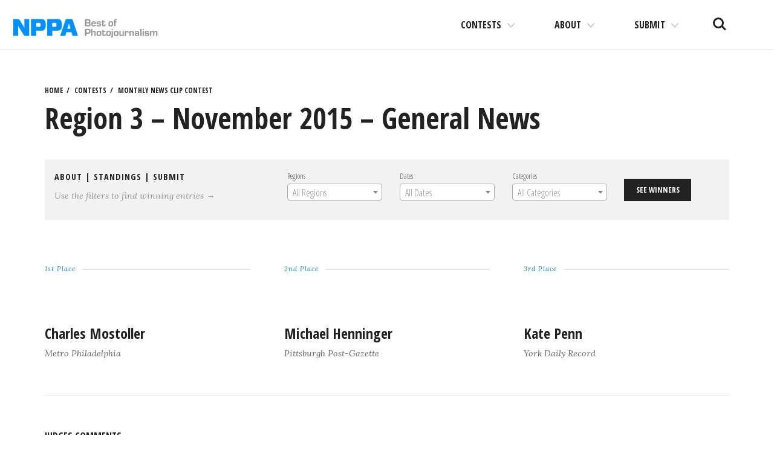

--- FILE ---
content_type: text/html; charset=UTF-8
request_url: https://competitions.nppa.org/monthly-news-clip-contest/1910/
body_size: 12499
content:
<!DOCTYPE html>
<html lang="en-US">
<head>
<meta charset="UTF-8">
<meta name="viewport" content="width=device-width, initial-scale=1">
<link rel="profile" href="http://gmpg.org/xfn/11">
<link rel="pingback" href="https://competitions.nppa.org/xmlrpc.php">

<title>Region 3 – November 2015 – General News &#8211; NPPA Contests</title>
<meta name='robots' content='max-image-preview:large' />
<link rel='dns-prefetch' href='//fonts.googleapis.com' />
<link rel='dns-prefetch' href='//s.w.org' />
<link rel='dns-prefetch' href='//nppa-migration.s3.amazonaws.com' />
<link rel="alternate" type="application/rss+xml" title="NPPA Contests &raquo; Feed" href="https://competitions.nppa.org/feed/" />
<link rel="alternate" type="application/rss+xml" title="NPPA Contests &raquo; Comments Feed" href="https://competitions.nppa.org/comments/feed/" />
<script type="text/javascript">
window._wpemojiSettings = {"baseUrl":"https:\/\/s.w.org\/images\/core\/emoji\/13.1.0\/72x72\/","ext":".png","svgUrl":"https:\/\/s.w.org\/images\/core\/emoji\/13.1.0\/svg\/","svgExt":".svg","source":{"concatemoji":"https:\/\/competitions.nppa.org\/wp-includes\/js\/wp-emoji-release.min.js?ver=5.9.2"}};
/*! This file is auto-generated */
!function(e,a,t){var n,r,o,i=a.createElement("canvas"),p=i.getContext&&i.getContext("2d");function s(e,t){var a=String.fromCharCode;p.clearRect(0,0,i.width,i.height),p.fillText(a.apply(this,e),0,0);e=i.toDataURL();return p.clearRect(0,0,i.width,i.height),p.fillText(a.apply(this,t),0,0),e===i.toDataURL()}function c(e){var t=a.createElement("script");t.src=e,t.defer=t.type="text/javascript",a.getElementsByTagName("head")[0].appendChild(t)}for(o=Array("flag","emoji"),t.supports={everything:!0,everythingExceptFlag:!0},r=0;r<o.length;r++)t.supports[o[r]]=function(e){if(!p||!p.fillText)return!1;switch(p.textBaseline="top",p.font="600 32px Arial",e){case"flag":return s([127987,65039,8205,9895,65039],[127987,65039,8203,9895,65039])?!1:!s([55356,56826,55356,56819],[55356,56826,8203,55356,56819])&&!s([55356,57332,56128,56423,56128,56418,56128,56421,56128,56430,56128,56423,56128,56447],[55356,57332,8203,56128,56423,8203,56128,56418,8203,56128,56421,8203,56128,56430,8203,56128,56423,8203,56128,56447]);case"emoji":return!s([10084,65039,8205,55357,56613],[10084,65039,8203,55357,56613])}return!1}(o[r]),t.supports.everything=t.supports.everything&&t.supports[o[r]],"flag"!==o[r]&&(t.supports.everythingExceptFlag=t.supports.everythingExceptFlag&&t.supports[o[r]]);t.supports.everythingExceptFlag=t.supports.everythingExceptFlag&&!t.supports.flag,t.DOMReady=!1,t.readyCallback=function(){t.DOMReady=!0},t.supports.everything||(n=function(){t.readyCallback()},a.addEventListener?(a.addEventListener("DOMContentLoaded",n,!1),e.addEventListener("load",n,!1)):(e.attachEvent("onload",n),a.attachEvent("onreadystatechange",function(){"complete"===a.readyState&&t.readyCallback()})),(n=t.source||{}).concatemoji?c(n.concatemoji):n.wpemoji&&n.twemoji&&(c(n.twemoji),c(n.wpemoji)))}(window,document,window._wpemojiSettings);
</script>
<style type="text/css">
img.wp-smiley,
img.emoji {
	display: inline !important;
	border: none !important;
	box-shadow: none !important;
	height: 1em !important;
	width: 1em !important;
	margin: 0 0.07em !important;
	vertical-align: -0.1em !important;
	background: none !important;
	padding: 0 !important;
}
</style>
	<link rel='stylesheet' id='wp-block-library-css'  href='https://competitions.nppa.org/wp-includes/css/dist/block-library/style.min.css?ver=5.9.2' type='text/css' media='all' />
<style id='wp-block-library-inline-css' type='text/css'>
.has-text-align-justify{text-align:justify;}
</style>
<link rel='stylesheet' id='mediaelement-css'  href='https://competitions.nppa.org/wp-includes/js/mediaelement/mediaelementplayer-legacy.min.css?ver=4.2.16' type='text/css' media='all' />
<link rel='stylesheet' id='wp-mediaelement-css'  href='https://competitions.nppa.org/wp-includes/js/mediaelement/wp-mediaelement.min.css?ver=5.9.2' type='text/css' media='all' />
<style id='global-styles-inline-css' type='text/css'>
body{--wp--preset--color--black: #000000;--wp--preset--color--cyan-bluish-gray: #abb8c3;--wp--preset--color--white: #ffffff;--wp--preset--color--pale-pink: #f78da7;--wp--preset--color--vivid-red: #cf2e2e;--wp--preset--color--luminous-vivid-orange: #ff6900;--wp--preset--color--luminous-vivid-amber: #fcb900;--wp--preset--color--light-green-cyan: #7bdcb5;--wp--preset--color--vivid-green-cyan: #00d084;--wp--preset--color--pale-cyan-blue: #8ed1fc;--wp--preset--color--vivid-cyan-blue: #0693e3;--wp--preset--color--vivid-purple: #9b51e0;--wp--preset--gradient--vivid-cyan-blue-to-vivid-purple: linear-gradient(135deg,rgba(6,147,227,1) 0%,rgb(155,81,224) 100%);--wp--preset--gradient--light-green-cyan-to-vivid-green-cyan: linear-gradient(135deg,rgb(122,220,180) 0%,rgb(0,208,130) 100%);--wp--preset--gradient--luminous-vivid-amber-to-luminous-vivid-orange: linear-gradient(135deg,rgba(252,185,0,1) 0%,rgba(255,105,0,1) 100%);--wp--preset--gradient--luminous-vivid-orange-to-vivid-red: linear-gradient(135deg,rgba(255,105,0,1) 0%,rgb(207,46,46) 100%);--wp--preset--gradient--very-light-gray-to-cyan-bluish-gray: linear-gradient(135deg,rgb(238,238,238) 0%,rgb(169,184,195) 100%);--wp--preset--gradient--cool-to-warm-spectrum: linear-gradient(135deg,rgb(74,234,220) 0%,rgb(151,120,209) 20%,rgb(207,42,186) 40%,rgb(238,44,130) 60%,rgb(251,105,98) 80%,rgb(254,248,76) 100%);--wp--preset--gradient--blush-light-purple: linear-gradient(135deg,rgb(255,206,236) 0%,rgb(152,150,240) 100%);--wp--preset--gradient--blush-bordeaux: linear-gradient(135deg,rgb(254,205,165) 0%,rgb(254,45,45) 50%,rgb(107,0,62) 100%);--wp--preset--gradient--luminous-dusk: linear-gradient(135deg,rgb(255,203,112) 0%,rgb(199,81,192) 50%,rgb(65,88,208) 100%);--wp--preset--gradient--pale-ocean: linear-gradient(135deg,rgb(255,245,203) 0%,rgb(182,227,212) 50%,rgb(51,167,181) 100%);--wp--preset--gradient--electric-grass: linear-gradient(135deg,rgb(202,248,128) 0%,rgb(113,206,126) 100%);--wp--preset--gradient--midnight: linear-gradient(135deg,rgb(2,3,129) 0%,rgb(40,116,252) 100%);--wp--preset--duotone--dark-grayscale: url('#wp-duotone-dark-grayscale');--wp--preset--duotone--grayscale: url('#wp-duotone-grayscale');--wp--preset--duotone--purple-yellow: url('#wp-duotone-purple-yellow');--wp--preset--duotone--blue-red: url('#wp-duotone-blue-red');--wp--preset--duotone--midnight: url('#wp-duotone-midnight');--wp--preset--duotone--magenta-yellow: url('#wp-duotone-magenta-yellow');--wp--preset--duotone--purple-green: url('#wp-duotone-purple-green');--wp--preset--duotone--blue-orange: url('#wp-duotone-blue-orange');--wp--preset--font-size--small: 13px;--wp--preset--font-size--medium: 20px;--wp--preset--font-size--large: 36px;--wp--preset--font-size--x-large: 42px;}.has-black-color{color: var(--wp--preset--color--black) !important;}.has-cyan-bluish-gray-color{color: var(--wp--preset--color--cyan-bluish-gray) !important;}.has-white-color{color: var(--wp--preset--color--white) !important;}.has-pale-pink-color{color: var(--wp--preset--color--pale-pink) !important;}.has-vivid-red-color{color: var(--wp--preset--color--vivid-red) !important;}.has-luminous-vivid-orange-color{color: var(--wp--preset--color--luminous-vivid-orange) !important;}.has-luminous-vivid-amber-color{color: var(--wp--preset--color--luminous-vivid-amber) !important;}.has-light-green-cyan-color{color: var(--wp--preset--color--light-green-cyan) !important;}.has-vivid-green-cyan-color{color: var(--wp--preset--color--vivid-green-cyan) !important;}.has-pale-cyan-blue-color{color: var(--wp--preset--color--pale-cyan-blue) !important;}.has-vivid-cyan-blue-color{color: var(--wp--preset--color--vivid-cyan-blue) !important;}.has-vivid-purple-color{color: var(--wp--preset--color--vivid-purple) !important;}.has-black-background-color{background-color: var(--wp--preset--color--black) !important;}.has-cyan-bluish-gray-background-color{background-color: var(--wp--preset--color--cyan-bluish-gray) !important;}.has-white-background-color{background-color: var(--wp--preset--color--white) !important;}.has-pale-pink-background-color{background-color: var(--wp--preset--color--pale-pink) !important;}.has-vivid-red-background-color{background-color: var(--wp--preset--color--vivid-red) !important;}.has-luminous-vivid-orange-background-color{background-color: var(--wp--preset--color--luminous-vivid-orange) !important;}.has-luminous-vivid-amber-background-color{background-color: var(--wp--preset--color--luminous-vivid-amber) !important;}.has-light-green-cyan-background-color{background-color: var(--wp--preset--color--light-green-cyan) !important;}.has-vivid-green-cyan-background-color{background-color: var(--wp--preset--color--vivid-green-cyan) !important;}.has-pale-cyan-blue-background-color{background-color: var(--wp--preset--color--pale-cyan-blue) !important;}.has-vivid-cyan-blue-background-color{background-color: var(--wp--preset--color--vivid-cyan-blue) !important;}.has-vivid-purple-background-color{background-color: var(--wp--preset--color--vivid-purple) !important;}.has-black-border-color{border-color: var(--wp--preset--color--black) !important;}.has-cyan-bluish-gray-border-color{border-color: var(--wp--preset--color--cyan-bluish-gray) !important;}.has-white-border-color{border-color: var(--wp--preset--color--white) !important;}.has-pale-pink-border-color{border-color: var(--wp--preset--color--pale-pink) !important;}.has-vivid-red-border-color{border-color: var(--wp--preset--color--vivid-red) !important;}.has-luminous-vivid-orange-border-color{border-color: var(--wp--preset--color--luminous-vivid-orange) !important;}.has-luminous-vivid-amber-border-color{border-color: var(--wp--preset--color--luminous-vivid-amber) !important;}.has-light-green-cyan-border-color{border-color: var(--wp--preset--color--light-green-cyan) !important;}.has-vivid-green-cyan-border-color{border-color: var(--wp--preset--color--vivid-green-cyan) !important;}.has-pale-cyan-blue-border-color{border-color: var(--wp--preset--color--pale-cyan-blue) !important;}.has-vivid-cyan-blue-border-color{border-color: var(--wp--preset--color--vivid-cyan-blue) !important;}.has-vivid-purple-border-color{border-color: var(--wp--preset--color--vivid-purple) !important;}.has-vivid-cyan-blue-to-vivid-purple-gradient-background{background: var(--wp--preset--gradient--vivid-cyan-blue-to-vivid-purple) !important;}.has-light-green-cyan-to-vivid-green-cyan-gradient-background{background: var(--wp--preset--gradient--light-green-cyan-to-vivid-green-cyan) !important;}.has-luminous-vivid-amber-to-luminous-vivid-orange-gradient-background{background: var(--wp--preset--gradient--luminous-vivid-amber-to-luminous-vivid-orange) !important;}.has-luminous-vivid-orange-to-vivid-red-gradient-background{background: var(--wp--preset--gradient--luminous-vivid-orange-to-vivid-red) !important;}.has-very-light-gray-to-cyan-bluish-gray-gradient-background{background: var(--wp--preset--gradient--very-light-gray-to-cyan-bluish-gray) !important;}.has-cool-to-warm-spectrum-gradient-background{background: var(--wp--preset--gradient--cool-to-warm-spectrum) !important;}.has-blush-light-purple-gradient-background{background: var(--wp--preset--gradient--blush-light-purple) !important;}.has-blush-bordeaux-gradient-background{background: var(--wp--preset--gradient--blush-bordeaux) !important;}.has-luminous-dusk-gradient-background{background: var(--wp--preset--gradient--luminous-dusk) !important;}.has-pale-ocean-gradient-background{background: var(--wp--preset--gradient--pale-ocean) !important;}.has-electric-grass-gradient-background{background: var(--wp--preset--gradient--electric-grass) !important;}.has-midnight-gradient-background{background: var(--wp--preset--gradient--midnight) !important;}.has-small-font-size{font-size: var(--wp--preset--font-size--small) !important;}.has-medium-font-size{font-size: var(--wp--preset--font-size--medium) !important;}.has-large-font-size{font-size: var(--wp--preset--font-size--large) !important;}.has-x-large-font-size{font-size: var(--wp--preset--font-size--x-large) !important;}
</style>
<link rel='stylesheet' id='select2-css'  href='https://competitions.nppa.org/wp-content/plugins/beautiful-taxonomy-filters/public/css/select2.min.css?ver=2.4.3' type='text/css' media='all' />
<link rel='stylesheet' id='beautiful-taxonomy-filters-basic-css'  href='https://competitions.nppa.org/wp-content/plugins/beautiful-taxonomy-filters/public/css/beautiful-taxonomy-filters-base.min.css?ver=2.4.3' type='text/css' media='all' />
<link rel='stylesheet' id='nppa-genericons-css'  href='https://competitions.nppa.org/wp-content/themes/nppa/inc/genericons/genericons/genericons.css?ver=1.0.3' type='text/css' media='all' />
<link rel='stylesheet' id='nppa-style-css'  href='https://competitions.nppa.org/wp-content/themes/nppa/style.css?ver=1.0.3' type='text/css' media='all' />
<link rel='stylesheet' id='nppa-lg-css'  href='https://competitions.nppa.org/wp-content/themes/nppa/vendor/lg/css/lightgallery.css?ver=1.0.3' type='text/css' media='all' />
<link rel='stylesheet' id='nppa-fonts-css'  href='https://fonts.googleapis.com/css?family=Lora%3A400%2C400italic%2C700%2C700italic%7COpen+Sans+Condensed%3A300%2C700%7CLekton%3A400%2C700&#038;subset=latin%2Clatin-ext&#038;ver=1.0.3' type='text/css' media='all' />
<link rel='stylesheet' id='nppa-wpcom-css'  href='https://competitions.nppa.org/wp-content/themes/nppa/inc/style-wpcom.css?ver=5.9.2' type='text/css' media='all' />
<link rel='stylesheet' id='sharedaddy-css'  href='https://competitions.nppa.org/wp-content/plugins/jetpack/modules/sharedaddy/sharing.css?ver=10.7' type='text/css' media='all' />
<link rel='stylesheet' id='social-logos-css'  href='https://competitions.nppa.org/wp-content/plugins/jetpack/_inc/social-logos/social-logos.min.css?ver=10.7' type='text/css' media='all' />
<script type='text/javascript' src='https://competitions.nppa.org/wp-includes/js/jquery/jquery.min.js?ver=3.6.0' id='jquery-core-js'></script>
<script type='text/javascript' src='https://competitions.nppa.org/wp-includes/js/jquery/jquery-migrate.min.js?ver=3.3.2' id='jquery-migrate-js'></script>
<link rel="https://api.w.org/" href="https://competitions.nppa.org/wp-json/" /><link rel="EditURI" type="application/rsd+xml" title="RSD" href="https://competitions.nppa.org/xmlrpc.php?rsd" />
<link rel="wlwmanifest" type="application/wlwmanifest+xml" href="https://competitions.nppa.org/wp-includes/wlwmanifest.xml" /> 
<meta name="generator" content="WordPress 5.9.2" />
<link rel="canonical" href="https://competitions.nppa.org/monthly-news-clip-contest/1910/" />
<link rel='shortlink' href='https://competitions.nppa.org/?p=1910' />
<link rel="alternate" type="application/json+oembed" href="https://competitions.nppa.org/wp-json/oembed/1.0/embed?url=https%3A%2F%2Fcompetitions.nppa.org%2Fmonthly-news-clip-contest%2F1910%2F" />
<link rel="alternate" type="text/xml+oembed" href="https://competitions.nppa.org/wp-json/oembed/1.0/embed?url=https%3A%2F%2Fcompetitions.nppa.org%2Fmonthly-news-clip-contest%2F1910%2F&#038;format=xml" />
<style type="text/css">.recentcomments a{display:inline !important;padding:0 !important;margin:0 !important;}</style>			<!-- Site Logo: hide header text -->
			<style type="text/css">
			.site-title, .site-description {
				position: absolute;
				clip: rect(1px, 1px, 1px, 1px);
			}
			</style>
			
<!-- Jetpack Open Graph Tags -->
<meta property="og:type" content="article" />
<meta property="og:title" content="Region 3 – November 2015 – General News" />
<meta property="og:url" content="https://competitions.nppa.org/monthly-news-clip-contest/1910/" />
<meta property="og:description" content="Visit the post for more." />
<meta property="article:published_time" content="2015-12-25T00:08:05+00:00" />
<meta property="article:modified_time" content="2016-02-03T02:05:12+00:00" />
<meta property="og:site_name" content="NPPA Contests" />
<meta property="og:image" content="https://nppa-migration.s3.amazonaws.com/uploads/2015/12/GENW_6099372653_Mizzou_01.jpg" />
<meta property="og:image:width" content="2750" />
<meta property="og:image:height" content="1834" />
<meta property="og:image:alt" content="" />
<meta property="og:locale" content="en_US" />
<meta name="twitter:text:title" content="Region 3 – November 2015 – General News" />
<meta name="twitter:image" content="https://nppa-migration.s3.amazonaws.com/uploads/2015/12/GENW_6099372653_Mizzou_01.jpg?w=640" />
<meta name="twitter:card" content="summary_large_image" />
<meta name="twitter:description" content="Visit the post for more." />

<!-- End Jetpack Open Graph Tags -->
<link rel="icon" href="https://nppa-migration.s3.amazonaws.com/uploads/2016/03/cropped-nppa-512x512-32x32.jpg" sizes="32x32" />
<link rel="icon" href="https://nppa-migration.s3.amazonaws.com/uploads/2016/03/cropped-nppa-512x512-192x192.jpg" sizes="192x192" />
<link rel="apple-touch-icon" href="https://nppa-migration.s3.amazonaws.com/uploads/2016/03/cropped-nppa-512x512-180x180.jpg" />
<meta name="msapplication-TileImage" content="https://nppa-migration.s3.amazonaws.com/uploads/2016/03/cropped-nppa-512x512-270x270.jpg" />
		<style type="text/css" id="wp-custom-css">
			/*
You can add your own CSS here.

Click the help icon above to learn more.
*/

.site-logo {
	max-width: 250px;
}

@media (max-width: 1170px) {
	.site-logo {
		max-width: 150px;
	}
}		</style>
		</head>

<body class="mncc-template-default single single-mncc postid-1910 wp-custom-logo btf-archive group-blog has-site-logo">

	<a class="skip-link screen-reader-text" href="#content">Skip to content</a>

	<header id="masthead" class="site-header" role="banner">
		<div class="site-branding">
			<a href="https://competitions.nppa.org/" class="site-logo-link" rel="home" itemprop="url"><img width="400" height="72" src="https://nppa-migration.s3.amazonaws.com/uploads/2019/03/nppa_logo-400x72.png" class="site-logo attachment-nppa-site-logo" alt="NPPA Logo" loading="lazy" data-size="nppa-site-logo" itemprop="logo" srcset="https://nppa-migration.s3.amazonaws.com/uploads/2019/03/nppa_logo-400x72.png 400w, https://nppa-migration.s3.amazonaws.com/uploads/2019/03/nppa_logo.png 700w" sizes="(max-width: 400px) 100vw, 400px" /></a>			<h1 class="site-title">
				<a href="https://competitions.nppa.org/" title="NPPA Contests" rel="home">
					NPPA Contests				</a>
			</h1>
			<h2 class="site-description">The best in visual journalism</h2>
		</div><!-- .site-branding -->

		<ul class="site-header-buttons">
			<li><a class="site-search-trigger" href="javascript:;">Search<span></span></a></li>
			<li><a class="site-nav-trigger" href="#site-primary-nav">Menu<span></span></a></li>
		</ul> <!-- site-header-buttons -->

	</header><!-- #masthead -->

	
	<div id="page" class="hfeed site container">
		<div id="content" class="site-content">

	<div id="primary" class="content-area">
		<main id="main" class="site-main" role="main">

		
			<article id="post-1910" class="post-1910 mncc type-mncc status-publish has-post-thumbnail hentry mncc-category-general-news mncc-date-2015-11 mncc-region-three">

				<header class="entry-header">
					
	<ul class="breadcrumbs-simple">
		<li><a href="https://competitions.nppa.org" title="NPPA Contests">Home</a></li>
		<li><a href="https://competitions.nppa.org/#section-contest" title="NPPA Contests Contests">Contests</a></li>
		<li><a href="https://competitions.nppa.org/monthly-news-clip-contest/" title="Monthly News Clip Contest">Monthly News Clip Contest</a></li>
	</ul>

					<h1 class="entry-title">Region 3 – November 2015 – General News</h1>
						
	<div class="utilities clearfix">
		<div class="one-third-col">
			<h3 class="kicker">
				<a href="https://competitions.nppa.org/about-monthly-news-clip-contest">About</a>
									| <a href="https://competitions.nppa.org/monthly-news-clip-contest-standings">Standings</a>
								| <a href="https://competitions.nppa.org/submit/monthly-news-clip-contest">Submit</a>
			</h3>
			<p>Use the filters to find winning entries &rarr;</p>
		</div>
		<div class="two-third-col">
			<div class="beautiful-taxonomy-filters select2-active" id="beautiful-taxonomy-filters-monthly-news-clip-contest">
		<form method="POST" class="clearfix" id="beautiful-taxonomy-filters-form">
		<input type="hidden" name="site-url" value="https://competitions.nppa.org" />
		<input type="hidden" name="post_type_rewrite" value="monthly-news-clip-contest" />
		<input type="hidden" name="post_type" value="mncc" />
		<input type="hidden" id="btf_do_filtering_nonce" name="btf_do_filtering_nonce" value="0c8343d66c" /><input type="hidden" name="_wp_http_referer" value="/monthly-news-clip-contest/1910/" />						<div class="beautiful-taxonomy-filters-select-wrap clearfix">
																								<div class="beautiful-taxonomy-filters-tax filter-count-3" id="beautiful-taxonomy-filters-tax-mncc-region">
						<label for="select-mncc-region" class="beautiful-taxonomy-filters-label">Regions</label>
						<select data-placeholder="All Regions"data-taxonomy="mncc-region" data-options="{&quot;show_option_all&quot;:&quot; &quot;,&quot;show_option_none&quot;:&quot;&quot;,&quot;orderby&quot;:&quot;name&quot;,&quot;order&quot;:&quot;ASC&quot;,&quot;show_count&quot;:&quot;&quot;,&quot;hide_empty&quot;:&quot;&quot;,&quot;child_of&quot;:0,&quot;exclude&quot;:&quot;&quot;,&quot;echo&quot;:false,&quot;selected&quot;:0,&quot;hierarchical&quot;:true,&quot;name&quot;:&quot;select-mncc-region&quot;,&quot;id&quot;:&quot;&quot;,&quot;class&quot;:&quot;beautiful-taxonomy-filters-select&quot;,&quot;depth&quot;:0,&quot;tab_index&quot;:0,&quot;taxonomy&quot;:&quot;mncc-region&quot;,&quot;hide_if_empty&quot;:false,&quot;option_none_value&quot;:-1,&quot;value_field&quot;:&quot;term_id&quot;,&quot;required&quot;:false}" data-nonce="9bfed4b1fb"  name='select-mncc-region' id='select-mncc-region' class='beautiful-taxonomy-filters-select' >
	<option > </option>
	<option class="level-0 one" value="249">01</option>
	<option class="level-0 two" value="251">02</option>
	<option class="level-0 three" value="253">03</option>
	<option class="level-0 four" value="256">04</option>
	<option class="level-0 five" value="244">05</option>
	<option class="level-0 six" value="243">06</option>
	<option class="level-0 seven" value="242">07</option>
	<option class="level-0 eight" value="241">08</option>
	<option class="level-0 nine" value="240">09</option>
	<option class="level-0 ten" value="239">10</option>
	<option class="level-0 eleven" value="234">11</option>
	<option class="level-0 central" value="370">Central</option>
	<option class="level-0 east" value="748">East</option>
	<option class="level-0 mid-atlantic" value="366">Mid-Atlantic</option>
	<option class="level-0 midwest" value="368">Midwest</option>
	<option class="level-0 national" value="473">National</option>
	<option class="level-0 new-england" value="364">New England</option>
	<option class="level-0 northwest" value="371">Northwest</option>
	<option class="level-0 ny-international" value="365">NY/International</option>
	<option class="level-0 south" value="369">South</option>
	<option class="level-0 southeast" value="367">Southeast</option>
	<option class="level-0 west" value="372">West</option>
</select>
											</div>
																														<div class="beautiful-taxonomy-filters-tax filter-count-3" id="beautiful-taxonomy-filters-tax-mncc-date">
						<label for="select-mncc-date" class="beautiful-taxonomy-filters-label">Dates</label>
						<select data-placeholder="All Dates"data-taxonomy="mncc-date" data-options="{&quot;show_option_all&quot;:&quot; &quot;,&quot;show_option_none&quot;:&quot;&quot;,&quot;orderby&quot;:&quot;name&quot;,&quot;order&quot;:&quot;ASC&quot;,&quot;show_count&quot;:&quot;&quot;,&quot;hide_empty&quot;:&quot;&quot;,&quot;child_of&quot;:0,&quot;exclude&quot;:&quot;&quot;,&quot;echo&quot;:false,&quot;selected&quot;:0,&quot;hierarchical&quot;:true,&quot;name&quot;:&quot;select-mncc-date&quot;,&quot;id&quot;:&quot;&quot;,&quot;class&quot;:&quot;beautiful-taxonomy-filters-select&quot;,&quot;depth&quot;:0,&quot;tab_index&quot;:0,&quot;taxonomy&quot;:&quot;mncc-date&quot;,&quot;hide_if_empty&quot;:false,&quot;option_none_value&quot;:-1,&quot;value_field&quot;:&quot;term_id&quot;,&quot;required&quot;:false}" data-nonce="9bfed4b1fb"  name='select-mncc-date' id='select-mncc-date' class='beautiful-taxonomy-filters-select' >
	<option > </option>
	<option class="level-0 2015-01" value="254">2015-01-January</option>
	<option class="level-0 2015-02" value="260">2015-02-February</option>
	<option class="level-0 2015-03" value="262">2015-03-March</option>
	<option class="level-0 2015-04" value="255">2015-04-April</option>
	<option class="level-0 2015-05" value="248">2015-05-May</option>
	<option class="level-0 2015-06" value="261">2015-06-June</option>
	<option class="level-0 2015-07" value="246">2015-07-July</option>
	<option class="level-0 2015-08" value="250">2015-08-August</option>
	<option class="level-0 2015-09" value="252">2015-09-September</option>
	<option class="level-0 2015-10" value="263">2015-10-October</option>
	<option class="level-0 2015-11" value="247">2015-11-November</option>
	<option class="level-0 2015-12" value="245">2015-12-December</option>
	<option class="level-0 2016-01-january" value="385">2016-01-January</option>
	<option class="level-0 2016-02-february" value="399">2016-02-February</option>
	<option class="level-0 2016-03-march" value="409">2016-03-March</option>
	<option class="level-0 2016-04-april" value="420">2016-04-April</option>
	<option class="level-0 2016-05-may" value="427">2016-05-May</option>
	<option class="level-0 2016-06-june" value="453">2016-06-June</option>
	<option class="level-0 2016-07" value="455">2016-07-July</option>
	<option class="level-0 2016-08-august" value="457">2016-08-August</option>
	<option class="level-0 2016-09-september" value="461">2016-09-September</option>
	<option class="level-0 2016-10-october" value="463">2016-10-October</option>
	<option class="level-0 2016-11-november" value="468">2016-11-November</option>
	<option class="level-0 2016-12-december" value="469">2016-12-December</option>
	<option class="level-0 2017-01-january" value="474">2017-01-January</option>
	<option class="level-0 2017-02-february" value="475">2017-02-February</option>
	<option class="level-0 2017-03-march" value="485">2017-03-March</option>
	<option class="level-0 2017-04-april" value="486">2017-04-April</option>
	<option class="level-0 2017-05" value="487">2017-05-May</option>
	<option class="level-0 2017-06-june" value="489">2017-06-June</option>
	<option class="level-0 2017-07-july" value="491">2017-07-July</option>
	<option class="level-0 2017-08-august" value="493">2017-08-August</option>
	<option class="level-0 2017-09-september" value="499">2017-09-September</option>
	<option class="level-0 2017-10-october" value="500">2017-10-October</option>
	<option class="level-0 2017-11-november" value="502">2017-11-November</option>
	<option class="level-0 2017-12-december" value="503">2017-12-December</option>
	<option class="level-0 2018-01-january" value="505">2018-01-January</option>
	<option class="level-0 2018-02-february" value="514">2018-02-February</option>
	<option class="level-0 2018-03-march" value="516">2018-03-March</option>
	<option class="level-0 2018-04-april" value="517">2018-04-April</option>
	<option class="level-0 2018-05-may" value="518">2018-05-May</option>
	<option class="level-0 2018-06-june" value="529">2018-06-June</option>
	<option class="level-0 2018-07-july" value="534">2018-07-July</option>
	<option class="level-0 2018-08-august" value="535">2018-08-August</option>
	<option class="level-0 2018-09-september" value="538">2018-09-September</option>
	<option class="level-0 2018-10-october" value="539">2018-10-October</option>
	<option class="level-0 2018-11-november" value="540">2018-11-November</option>
	<option class="level-0 2018-12-december" value="542">2018-12-December</option>
	<option class="level-0 2019-01-january" value="545">2019-01-January</option>
	<option class="level-0 2019-02-february" value="613">2019-02-February</option>
	<option class="level-0 2019-03-march" value="615">2019-03-March</option>
	<option class="level-0 2019-04-april" value="621">2019-04-April</option>
	<option class="level-0 2019-05-may" value="626">2019-05-May</option>
	<option class="level-0 2019-06-june" value="631">2019-06-June</option>
	<option class="level-0 2019-07-july" value="634">2019-07-July</option>
	<option class="level-0 2019-08-august" value="636">2019-08-August</option>
	<option class="level-0 2019-09-september" value="637">2019-09-September</option>
	<option class="level-0 2019-10-october" value="638">2019-10-October</option>
	<option class="level-0 2019-11-november" value="640">2019-11-November</option>
	<option class="level-0 2019-12-december" value="643">2019-12-December</option>
	<option class="level-0 2020-01-january" value="647">2020-01-January</option>
	<option class="level-0 2020-02-february" value="655">2020-02-February</option>
	<option class="level-0 2020-03-march" value="656">2020-03-March</option>
	<option class="level-0 2020-04-april" value="657">2020-04-April</option>
	<option class="level-0 2020-05-may" value="659">2020-05-May</option>
	<option class="level-0 2020-06-june" value="660">2020-06-June</option>
	<option class="level-0 2020-07-july" value="661">2020-07-July</option>
	<option class="level-0 2020-08-august" value="662">2020-08-August</option>
	<option class="level-0 2020-09-september" value="667">2020-09-September</option>
	<option class="level-0 2020-10-october" value="668">2020-10-October</option>
	<option class="level-0 2020-11-november" value="670">2020-11-November</option>
	<option class="level-0 2020-12-december" value="672">2020-12-December</option>
	<option class="level-0 2021-01-january" value="676">2021-01-January</option>
	<option class="level-0 2021-02-february" value="679">2021-02-February</option>
	<option class="level-0 2021-03-march" value="681">2021-03-March</option>
	<option class="level-0 2021-04-april" value="680">2021-04-April</option>
	<option class="level-0 2021-05-may" value="683">2021-05-May</option>
	<option class="level-0 2021-06-june" value="689">2021-06-June</option>
	<option class="level-0 2021-07-july" value="688">2021-07-July</option>
	<option class="level-0 2021-08-august" value="690">2021-08-August</option>
	<option class="level-0 2021-09-september" value="692">2021-09-September</option>
	<option class="level-0 2021-10-october" value="702">2021-10-October</option>
	<option class="level-0 2021-11-november" value="706">2021-11-November</option>
	<option class="level-0 2021-12-december" value="707">2021-12-December</option>
	<option class="level-0 2022-01-january" value="698">2022-01-January</option>
	<option class="level-0 2022-02-february" value="701">2022-02-February</option>
	<option class="level-0 2022-03-march" value="704">2022-03-March</option>
	<option class="level-0 2022-04-april" value="705">2022-04-April</option>
	<option class="level-0 2022-05-may" value="708">2022-05-May</option>
	<option class="level-0 2022-06-june" value="709">2022-06-June</option>
	<option class="level-0 2022-07-july" value="710">2022-07-July</option>
	<option class="level-0 2022-08-august" value="711">2022-08-August</option>
	<option class="level-0 2022-09-september" value="712">2022-09-September</option>
	<option class="level-0 2022-10-october" value="713">2022-10-October</option>
	<option class="level-0 2022-11-november" value="714">2022-11-November</option>
	<option class="level-0 2022-12-december" value="715">2022-12-December</option>
	<option class="level-0 2023-01-january" value="721">2023-01-January</option>
	<option class="level-0 2023-02" value="722">2023-02-February</option>
	<option class="level-0 2023-03-march" value="723">2023-03-March</option>
	<option class="level-0 2023-04-april" value="724">2023-04-April</option>
	<option class="level-0 2023-05-may" value="725">2023-05-May</option>
	<option class="level-0 2023-06-june" value="726">2023-06-June</option>
	<option class="level-0 2023-07-july" value="727">2023-07-July</option>
	<option class="level-0 2023-08-august" value="728">2023-08-August</option>
	<option class="level-0 2023-09-september" value="729">2023-09-September</option>
	<option class="level-0 2023-10-october" value="734">2023-10-October</option>
	<option class="level-0 2023-11-november" value="735">2023-11-November</option>
	<option class="level-0 2023-12-december" value="736">2023-12-December</option>
	<option class="level-0 2024-01-january" value="738">2024-01-January</option>
	<option class="level-0 2024-02-february" value="739">2024-02-February</option>
	<option class="level-0 2024-03-march" value="740">2024-03-March</option>
	<option class="level-0 2024-04-april" value="741">2024-04-April</option>
	<option class="level-0 2024-05-may" value="742">2024-05-May</option>
	<option class="level-0 2024-06-june" value="743">2024-06-June</option>
	<option class="level-0 2024-07-july" value="744">2024-07-July</option>
	<option class="level-0 2024-08-august" value="746">2024-08-August</option>
	<option class="level-0 2024-09-september" value="745">2024-09-September</option>
	<option class="level-0 2024-10-october" value="747">2024-10-October</option>
	<option class="level-0 2024-11-november" value="749">2024-11-November</option>
	<option class="level-0 2024-12-december" value="750">2024-12-December</option>
	<option class="level-0 2025-01-january" value="751">2025-01-January</option>
	<option class="level-0 2025-02-february" value="752">2025-02-February</option>
	<option class="level-0 2025-03-march" value="755">2025-03-March</option>
	<option class="level-0 2025-04-april" value="756">2025-04-April</option>
	<option class="level-0 2025-05-may" value="757">2025-05-May</option>
	<option class="level-0 2025-06-june" value="758">2025-06-June</option>
	<option class="level-0 2025-07-july" value="759">2025-07-July</option>
	<option class="level-0 2025-08-august" value="760">2025-08-August</option>
	<option class="level-0 2025-09-september" value="761">2025-09-September</option>
	<option class="level-0 2025-10-october" value="764">2025-10-October</option>
	<option class="level-0 2025-11-november" value="763">2025-11-November</option>
	<option class="level-0 2025-12-december" value="765">2025-12-December</option>
</select>
											</div>
																														<div class="beautiful-taxonomy-filters-tax filter-count-3" id="beautiful-taxonomy-filters-tax-mncc-category">
						<label for="select-mncc-category" class="beautiful-taxonomy-filters-label">Categories</label>
						<select data-placeholder="All Categories"data-taxonomy="mncc-category" data-options="{&quot;show_option_all&quot;:&quot; &quot;,&quot;show_option_none&quot;:&quot;&quot;,&quot;orderby&quot;:&quot;name&quot;,&quot;order&quot;:&quot;ASC&quot;,&quot;show_count&quot;:&quot;&quot;,&quot;hide_empty&quot;:&quot;&quot;,&quot;child_of&quot;:0,&quot;exclude&quot;:&quot;&quot;,&quot;echo&quot;:false,&quot;selected&quot;:0,&quot;hierarchical&quot;:true,&quot;name&quot;:&quot;select-mncc-category&quot;,&quot;id&quot;:&quot;&quot;,&quot;class&quot;:&quot;beautiful-taxonomy-filters-select&quot;,&quot;depth&quot;:0,&quot;tab_index&quot;:0,&quot;taxonomy&quot;:&quot;mncc-category&quot;,&quot;hide_if_empty&quot;:false,&quot;option_none_value&quot;:-1,&quot;value_field&quot;:&quot;term_id&quot;,&quot;required&quot;:false}" data-nonce="9bfed4b1fb"  name='select-mncc-category' id='select-mncc-category' class='beautiful-taxonomy-filters-select' >
	<option > </option>
	<option class="level-0 feature-multiple-pictures" value="238">Feature / Multiple</option>
	<option class="level-0 feature-single-picture" value="237">Feature / Single</option>
	<option class="level-0 general-news" value="236">General News</option>
	<option class="level-0 photo-story-essay" value="383">Photo Story / Essay</option>
	<option class="level-0 portrait" value="733">Portrait</option>
	<option class="level-0 portrait-illustration" value="384">Portrait / Illustration</option>
	<option class="level-0 sports" value="235">Sports</option>
	<option class="level-0 sports-action" value="381">Sports Action</option>
	<option class="level-0 sports-feature" value="382">Sports Feature</option>
	<option class="level-0 spot-news" value="232">Spot News</option>
</select>
											</div>
																	</div>
				<button type="submit" class="beautiful-taxonomy-filters-button">See Winners</button>
							</form>
	</div>
		</div>
	</div>

				</header><!-- .entry-header -->

				<div class="entry-content-container">

					<div class="entry-content">
						<div class="wrap"><div class="one-third-col place first-place">
<h3><span class="breaker"><span>1st Place</span></span></h3>
<div id="lg-1" class="lightbox-wrap">
<a href="https://nppa-migration.s3.amazonaws.com/uploads/2015/12/GENW_6099372653_Mizzou_01-1200x800.jpg" title="GENW_6099372653_Mizzou_01" class="lightbox" data-gallery="nppa_first_place_images" data-src="https://nppa-migration.s3.amazonaws.com/uploads/2015/12/GENW_6099372653_Mizzou_01-1200x800.jpg" data-sub-html="Hundreds of protesting students from Penn and Drexel shut down Market Street on Thursday afternoon in solidarity with ongoing protests at Yale and the University of Missouri, in West Philadelphia, Nov, 12, 2015. 
"><img src="https://nppa-migration.s3.amazonaws.com/uploads/2015/12/GENW_6099372653_Mizzou_01-1200x800.jpg" srcset="https://nppa-migration.s3.amazonaws.com/uploads/2015/12/GENW_6099372653_Mizzou_01-1200x800.jpg 1200w, https://nppa-migration.s3.amazonaws.com/uploads/2015/12/GENW_6099372653_Mizzou_01-768x512.jpg 768w, https://nppa-migration.s3.amazonaws.com/uploads/2015/12/GENW_6099372653_Mizzou_01-600x400.jpg 600w, https://nppa-migration.s3.amazonaws.com/uploads/2015/12/GENW_6099372653_Mizzou_01-300x200.jpg 300w" sizes="(max-width: 50em) 87vw, 680px" alt="" /><div class="action icon-enlarge">Enlarge</div></a></div><h3>Charles Mostoller<span class="affiliation">Metro Philadelphia</span></h3>
</div>
<div class="one-third-col place second-place">
<h3><span class="breaker"><span>2nd Place</span></span></h3>
<div id="lg-2" class="lightbox-wrap">
<a href="https://nppa-migration.s3.amazonaws.com/uploads/2015/12/GENW_4123359027_dancemom_01-1200x818.jpg" title="20151101MWHdancemom" class="lightbox" data-gallery="nppa_second_place_images" data-src="https://nppa-migration.s3.amazonaws.com/uploads/2015/12/GENW_4123359027_dancemom_01-1200x818.jpg" data-sub-html="Abby Lee Miller of TV&#039;s Dance Moms leaves Federal Court on Grant Street after filing a plea of not guilty to a federal indictment on Monday, Nov. 2, 2015."><img src="https://nppa-migration.s3.amazonaws.com/uploads/2015/12/GENW_4123359027_dancemom_01-1200x818.jpg" srcset="https://nppa-migration.s3.amazonaws.com/uploads/2015/12/GENW_4123359027_dancemom_01-1200x818.jpg 1200w, https://nppa-migration.s3.amazonaws.com/uploads/2015/12/GENW_4123359027_dancemom_01-768x524.jpg 768w, https://nppa-migration.s3.amazonaws.com/uploads/2015/12/GENW_4123359027_dancemom_01-293x200.jpg 293w" sizes="(max-width: 50em) 87vw, 680px" alt="" /><div class="action icon-enlarge">Enlarge</div></a></div><h3>Michael Henninger<span class="affiliation">Pittsburgh Post-Gazette</span></h3>
</div>
<div class="one-third-col place third-place">
<h3><span class="breaker"><span>3rd Place</span></span></h3>
<div id="lg-3" class="lightbox-wrap">
<a href="https://nppa-migration.s3.amazonaws.com/uploads/2015/12/GENW_5185987859_bobble_01-1200x804.jpg" title="YDR-KP-112515-gross" class="lightbox" data-gallery="nppa_third_place_images" data-src="https://nppa-migration.s3.amazonaws.com/uploads/2015/12/GENW_5185987859_bobble_01-1200x804.jpg" data-sub-html="York Area Regional Police Chief Tom Gross is retiring in December. Here, he poses with a bobble head doll made to look like him, given to the chief by an officer. Photo taken Wednesday, November 25, 2015. (Kate Penn/York Daily Record)"><img src="https://nppa-migration.s3.amazonaws.com/uploads/2015/12/GENW_5185987859_bobble_01-1200x804.jpg" srcset="https://nppa-migration.s3.amazonaws.com/uploads/2015/12/GENW_5185987859_bobble_01-1200x804.jpg 1200w, https://nppa-migration.s3.amazonaws.com/uploads/2015/12/GENW_5185987859_bobble_01-768x514.jpg 768w, https://nppa-migration.s3.amazonaws.com/uploads/2015/12/GENW_5185987859_bobble_01-299x200.jpg 299w" sizes="(max-width: 50em) 87vw, 680px" alt="" /><div class="action icon-enlarge">Enlarge</div></a></div><h3>Kate Penn<span class="affiliation">York Daily Record</span></h3>
</div>
</div>
<div class="judges-comments">
<h6>Judges Comments</h6>
<p>We were disappointed at the lack of solid entries. The first place
image captured a strong and powerful moment. Second place
photograph shows that the photographer was patient in capturing a
moment that speaks to her character and humanizes her. Third place
was a funny and unique portrait that captures the personality of the
police chief, which isn&#039;t always an easy or light-hearted job. The
photographer did a good job of taking a potentially simple portrait and
making the subject&#039;s personality shine through.</p>
</div><p class="quiet judges">Judges: 
 Jake May/The Flint Journal, Sean Proctor/The Flint Journal, Emily Mesner/The Flint Journal
</p><div class="sharedaddy sd-sharing-enabled"><div class="robots-nocontent sd-block sd-social sd-social-icon-text sd-sharing"><h3 class="sd-title">Share this:</h3><div class="sd-content"><ul><li class="share-facebook"><a rel="nofollow noopener noreferrer" data-shared="sharing-facebook-1910" class="share-facebook sd-button share-icon" href="https://competitions.nppa.org/monthly-news-clip-contest/1910/?share=facebook" target="_blank" title="Click to share on Facebook"><span>Facebook</span></a></li><li class="share-twitter"><a rel="nofollow noopener noreferrer" data-shared="sharing-twitter-1910" class="share-twitter sd-button share-icon" href="https://competitions.nppa.org/monthly-news-clip-contest/1910/?share=twitter" target="_blank" title="Click to share on Twitter"><span>Twitter</span></a></li><li class="share-email"><a rel="nofollow noopener noreferrer" data-shared="" class="share-email sd-button share-icon" href="https://competitions.nppa.org/monthly-news-clip-contest/1910/?share=email" target="_blank" title="Click to email this to a friend"><span>Email</span></a></li><li class="share-end"></li></ul></div></div></div>											</div><!-- .entry-content -->

					<div class="entry-meta">
											</div><!-- .entry-meta -->

				</div><!-- .entry-content-container -->
			</article><!-- #post-## -->

			
			
		
		</main><!-- #main -->
	</div><!-- #primary -->


	</div><!-- #content -->
</div><!-- #page.container -->

<div id="cta-section" class="section cta">
	<div class="section-inner">
		<div class="container">
			<h2>Join over 6,000 of the world's <em>best</em> visual journalists.</h2>
			<p>Get immediate access to NPPA's competitions, job bank, training resources and much more.</p>
			<p class="button-wrap"><a href="https://nppa.org/join-nppa" class="button">Join the NPPA</a></p>
			<p class="suplemental"><a href="https://nppa.org/join-nppa">See all member benefits</a></p>
		</div>
	</div>
</div>
<div id="testimonials-section" class="section testimonials">
	<div class="container">
		<h2 class="section-title">The NPPA story as told by its members</h2>
		<div class="wrap">

																								
		</div>
	</div>
</div>

<footer id="colophon" class="site-footer" role="contentinfo">

	<div class="container">

		
		<div class="footer-widgets">
					</div>

		<div class="social-menu">
					</div><!-- .social-menu -->

		<div class="site-info">
			<span>
				<a href="https://graphpaperpress.com/partners/nppa/" rel="designer"><img src="https://competitions.nppa.org/wp-content/themes/nppa/images/gpp-logo-350x64.png" alt="Graph Paper Press" width="175" height="32" /></a>
			</span>
		</div><!-- .site-info -->
	</div><!-- .container -->
</footer><!-- .site-footer -->

<div id="site-overlay" class="site-overlay"></div>

	
	<nav class="site-nav">
		<ul id="site-primary-nav" class="site-primary-nav is-fixed">

			<li class="has-children">
				<a href="javascript:;">Contests</a>

				<ul class="site-nav-gallery is-hidden">
					<li class="go-back"><a href="javascript:;">Go Back</a></li>
					
		<li id="contest-bop" class="contest-entry">
			<a href="https://competitions.nppa.org/best-of-photojournalism/" class="link">
									<img width="600" height="400" src="https://nppa-migration.s3.amazonaws.com/uploads/2020/03/SportsFeature-5-2.jpg" class="attachment-nppa-landscape size-nppa-landscape wp-post-image" alt="Nathan Howard/The Columbian" loading="lazy" />											<span class="credit">Nathan Howard / The Columbian</span>
													<h3>Best of Photojournalism</h3>
			</a>
		</li>
				
			
		<li id="contest-mncc" class="contest-entry">
			<a href="https://competitions.nppa.org/monthly-news-clip-contest/" class="link">
									<img width="600" height="400" src="https://nppa-migration.s3.amazonaws.com/uploads/2026/01/FTSG_9092533930_WalkingBridge-600x400.jpg" class="attachment-nppa-landscape size-nppa-landscape wp-post-image" alt="" loading="lazy" />											<span class="credit">Mark Zaleski / The Tennessean</span>
													<h3>Monthly News Clip Contest</h3>
			</a>
		</li>
				
			
		<li id="contest-mmc" class="contest-entry">
			<a href="https://competitions.nppa.org/quarterly-multimedia-contest/" class="link">
									<img width="600" height="400" src="https://nppa-migration.s3.amazonaws.com/uploads/2023/01/pf-food-rescue-photo-7-600x400.jpg" class="attachment-nppa-landscape size-nppa-landscape wp-post-image" alt="" loading="lazy" />													<h3>Quarterly Multimedia Contest</h3>
			</a>
		</li>
				
			
		<li id="contest-pe" class="contest-entry">
			<a href="https://competitions.nppa.org/quarterly-picture-editing-contest/" class="link">
									<img width="600" height="326" src="https://nppa-migration.s3.amazonaws.com/uploads/2020/10/PMP_01a_4434544511_1a.jpg" class="attachment-nppa-landscape size-nppa-landscape wp-post-image" alt="" loading="lazy" />											<span class="credit">Cathaleen Curtiss, James P. McCo / </span>
													<h3>Quarterly Picture Editing Contest</h3>
			</a>
		</li>
				
			
		<li id="contest-nsc" class="contest-entry">
			<a href="https://competitions.nppa.org/northern-short-course-photo-multimedia-contest/" class="link">
									<img width="600" height="400" src="https://nppa-migration.s3.amazonaws.com/uploads/2025/03/PSFT_2528646825_abusedbythebadge_02-600x400.jpg" class="attachment-nppa-landscape size-nppa-landscape wp-post-image" alt="" loading="lazy" srcset="https://nppa-migration.s3.amazonaws.com/uploads/2025/03/PSFT_2528646825_abusedbythebadge_02-600x400.jpg 600w, https://nppa-migration.s3.amazonaws.com/uploads/2025/03/PSFT_2528646825_abusedbythebadge_02-1200x800.jpg 1200w, https://nppa-migration.s3.amazonaws.com/uploads/2025/03/PSFT_2528646825_abusedbythebadge_02-768x512.jpg 768w, https://nppa-migration.s3.amazonaws.com/uploads/2025/03/PSFT_2528646825_abusedbythebadge_02-1536x1024.jpg 1536w, https://nppa-migration.s3.amazonaws.com/uploads/2025/03/PSFT_2528646825_abusedbythebadge_02-2048x1365.jpg 2048w, https://nppa-migration.s3.amazonaws.com/uploads/2025/03/PSFT_2528646825_abusedbythebadge_02-300x200.jpg 300w" sizes="(max-width: 600px) 100vw, 600px" />											<span class="credit">Carolyn Van Houten / The Washington Post</span>
													<h3>Northern Short Course Photo & Multimedia Contest</h3>
			</a>
		</li>
				
			
		<li id="contest-sqcc" class="contest-entry">
			<a href="https://competitions.nppa.org/student-quarterly-clip-contest/" class="link">
									<img width="575" height="400" src="https://nppa-migration.s3.amazonaws.com/uploads/2022/01/SPFT_8283187894_Untitled_04.jpg" class="attachment-nppa-landscape size-nppa-landscape wp-post-image" alt="" loading="lazy" />											<span class="credit">Eakin Howard / </span>
													<h3>Student Quarterly Clip Contest</h3>
			</a>
		</li>
				
			
		<li id="contest-tv" class="contest-entry">
			<a href="https://competitions.nppa.org/tv-quarterly/" class="link">
									<img width="600" height="400" src="https://nppa-migration.s3.amazonaws.com/uploads/2017/03/Screen-Shot-2017-03-23-at-1.42.56-PM-600x400.png" class="attachment-nppa-landscape size-nppa-landscape wp-post-image" alt="" loading="lazy" />													<h3>TV Quarterly</h3>
			</a>
		</li>
				
							</ul>

			</li>

			<li class="has-children">
				<a href="javascript:;">About</a>

				<ul class="site-secondary-nav is-hidden">
					<li class="go-back"><a href="javascript:;">Go Back</a></li>
					<li class="has-children">
						<a href="javascript:;">The Contests</a>

						<ul class="is-hidden">
							<li class="go-back"><a href="javascript:;">Go Back</a></li>

							<li><a href="https://competitions.nppa.org/about-best-of-photojournalism/">Best of Photojournalism</a></li><li><a href="https://competitions.nppa.org/about-monthly-news-clip-contest/">Monthly News Clip Contest</a></li><li><a href="https://competitions.nppa.org/about-quarterly-multimedia-contest/">Quarterly Multimedia Contest</a></li><li><a href="https://competitions.nppa.org/about-quarterly-picture-editing-contest/">Quarterly Picture Editing Contest</a></li><li><a href="https://competitions.nppa.org/about-northern-short-course-photo-multimedia-contest/">Northern Short Course Photo & Multimedia Contest</a></li><li><a href="https://competitions.nppa.org/about-student-quarterly-clip-contest/">Student Quarterly Clip Contest</a></li><li><a href="https://competitions.nppa.org/about-tv-quarterly/">TV Quarterly</a></li>
						</ul>
					</li>

					<li class="has-children">
						<a href="javascript:;">The Judges</a>

						<ul class="is-hidden">
							<li class="go-back"><a href="javascript:;">Go Back</a></li>

							<li><a href="https://competitions.nppa.org/best-of-photojournalism-judges/">Best of Photojournalism Judges</a></li><li><a href="https://competitions.nppa.org/monthly-news-clip-contest-judges/">Monthly News Clip Contest Judges</a></li><li><a href="https://competitions.nppa.org/quarterly-multimedia-contest-judges/">Quarterly Multimedia Contest Judges</a></li><li><a href="https://competitions.nppa.org/quarterly-picture-editing-contest-judges/">Quarterly Picture Editing Contest Judges</a></li><li><a href="https://competitions.nppa.org/northern-short-course-photo-multimedia-contest-judges/">Northern Short Course Photo & Multimedia Contest Judges</a></li><li><a href="https://competitions.nppa.org/student-quarterly-clip-contest-judges/">Student Quarterly Clip Contest Judges</a></li><li><a href="https://competitions.nppa.org/tv-quarterly-judges/">TV Quarterly Judges</a></li>
						</ul>
					</li>

					<li class="has-children">
						<a href="javascript:;">The NPPA</a>

						<ul class="is-hidden">
							<li class="go-back"><a href="javascript:;">Go Back</a></li>
							<li><a href="https://nppa.org/about">About</a></li>
							<li class="has-children">
								<a href="javascript:;">Community</a>

								<ul class="is-hidden">
									<li class="go-back"><a href="javascript:;">Go Back</a></li>
									<li><a href="https://nppa.org/content/showcase">Showcase</a></li>
									<li><a href="https://nppa.org/content/directory">Directory</a></li>
									<li><a href="https://nppa.org/blogs">Blogs</a></li>
									<li><a href="https://nppa.org/regions">Regions</a></li>
									<li><a href="https://nppa.org/awards">Awards</a></li>
									<li><a href="https://nppa.org/content/find-visual-journalist">Find a visual journalist</a></li>
									<li><a href="https://nppa.org/content/forums">Forums</a></li>
									<li><a href="https://nppa.org/job_bank">Job Bank</a></li>
								</ul>
							</li>
							<li><a href="https://nppa.org/stories">Stories</a></li>
							<li><a href="https://nppa.org/training">Training</a></li>
							<li><a href="https://nppa.org/resources">Resources</a></li>
							<li><a href="https://nppa.org/calendar">Calendar</a></li>
							<li><a href="https://nppa.org/join-nppa">Join Now</a></li>
						</ul>
					</li>
				</ul>
			</li>

			<li class="has-children">
				<a href="javascript:;">Submit</a>
				<ul class="site-nav-icons is-hidden">
					<li class="go-back"><a href="javascript:;">Go Back</a></li>

					<li><a class="site-nav-item item-1" href="https://competitions.nppa.org/submit/best-of-photojournalism/"><h3>Best of Photojournalism</h3></a></li><li><a class="site-nav-item item-2" href="https://competitions.nppa.org/submit/monthly-news-clip-contest/"><h3>Monthly News Clip Contest</h3></a></li><li><a class="site-nav-item item-3" href="https://competitions.nppa.org/submit/quarterly-multimedia-contest/"><h3>Quarterly Multimedia Contest</h3></a></li><li><a class="site-nav-item item-4" href="https://competitions.nppa.org/submit/quarterly-picture-editing-contest/"><h3>Quarterly Picture Editing Contest</h3></a></li><li><a class="site-nav-item item-5" href="https://competitions.nppa.org/submit/northern-short-course-photo-multimedia-contest/"><h3>Northern Short Course Photo & Multimedia Contest</h3></a></li><li><a class="site-nav-item item-6" href="https://competitions.nppa.org/submit/student-quarterly-clip-contest/"><h3>Student Quarterly Clip Contest</h3></a></li><li><a class="site-nav-item item-7" href="https://nppa.org/page/tvqcc-qtr-1-entry-form"><h3>TV Quarterly</h3></a></li>
				</ul>
			</li>

		</ul> <!-- primary-nav -->
	</nav> <!-- site-nav -->

	<div id="site-search" class="site-search">
		<form role="search" method="get" class="search-form" action="https://competitions.nppa.org">
	<label>
		<span class="screen-reader-text">Search for:</span>
		<input type="search" class="search-field" placeholder="Search …" value="" name="s" title="Search for:">
	</label>
	<input type="submit" class="search-submit" value="Search">
</form>	</div>

	<script type="text/javascript">
		window.WPCOM_sharing_counts = {"https:\/\/competitions.nppa.org\/monthly-news-clip-contest\/1910\/":1910};
	</script>
					<div id="sharing_email" style="display: none;">
		<form action="/monthly-news-clip-contest/1910/" method="post">
			<label for="target_email">Send to Email Address</label>
			<input type="email" name="target_email" id="target_email" value="" />

			
				<label for="source_name">Your Name</label>
				<input type="text" name="source_name" id="source_name" value="" />

				<label for="source_email">Your Email Address</label>
				<input type="email" name="source_email" id="source_email" value="" />

						<input type="text" id="jetpack-source_f_name" name="source_f_name" class="input" value="" size="25" autocomplete="off" title="This field is for validation and should not be changed" />
			
			<img style="float: right; display: none" class="loading" src="https://competitions.nppa.org/wp-content/plugins/jetpack/modules/sharedaddy/images/loading.gif" alt="loading" width="16" height="16" />
			<input type="submit" value="Send Email" class="sharing_send" />
			<a rel="nofollow" href="#cancel" class="sharing_cancel" role="button">Cancel</a>

			<div class="errors errors-1" style="display: none;">
				Post was not sent - check your email addresses!			</div>

			<div class="errors errors-2" style="display: none;">
				Email check failed, please try again			</div>

			<div class="errors errors-3" style="display: none;">
				Sorry, your blog cannot share posts by email.			</div>
		</form>
	</div>
<script type='text/javascript' src='https://competitions.nppa.org/wp-content/plugins/beautiful-taxonomy-filters/public/js/select2/select2.full.min.js?ver=2.4.3' id='select2-js'></script>
<script type='text/javascript' id='beautiful-taxonomy-filters-js-extra'>
/* <![CDATA[ */
var btf_localization = {"ajaxurl":"https:\/\/competitions.nppa.org\/wp-admin\/admin-ajax.php","min_search":"8","allow_clear":"1","show_description":"","disable_select2":"","conditional_dropdowns":"","language":"","rtl":"","disable_fuzzy":"","show_count":""};
/* ]]> */
</script>
<script type='text/javascript' src='https://competitions.nppa.org/wp-content/plugins/beautiful-taxonomy-filters/public/js/beautiful-taxonomy-filters-public.js?ver=2.4.3' id='beautiful-taxonomy-filters-js'></script>
<script type='text/javascript' src='https://competitions.nppa.org/wp-content/themes/nppa/js/modernizr.js?ver=1.0.3' id='nppa-modernizr-js'></script>
<script type='text/javascript' src='https://competitions.nppa.org/wp-content/themes/nppa/js/jquery.mega-menu.js?ver=1.0.3' id='nppa-mega-menu-js'></script>
<script type='text/javascript' src='https://competitions.nppa.org/wp-content/themes/nppa/js/jquery.mobile.custom.min.js?ver=1.0.3' id='nppa-jquery-mobile-js'></script>
<script type='text/javascript' src='https://competitions.nppa.org/wp-content/themes/nppa/js/jquery.theme.js?ver=1.0.3' id='nppa-themejs-js'></script>
<script type='text/javascript' src='https://competitions.nppa.org/wp-content/themes/nppa/js/skip-link-focus-fix.js?ver=1.0.3' id='nppa-skip-link-focus-fix-js'></script>
<script type='text/javascript' src='https://competitions.nppa.org/wp-content/themes/nppa/vendor/lg/js/lightgallery-all.js?ver=1.0.3' id='nppa-lg-js'></script>
<script type='text/javascript' src='https://competitions.nppa.org/wp-content/themes/nppa/js/jquery.lightgallery-init.js?ver=1.0.3' id='nppa-lg-init-js'></script>
<script type='text/javascript' id='sharing-js-js-extra'>
/* <![CDATA[ */
var sharing_js_options = {"lang":"en","counts":"1","is_stats_active":"1"};
/* ]]> */
</script>
<script type='text/javascript' src='https://competitions.nppa.org/wp-content/plugins/jetpack/_inc/build/sharedaddy/sharing.min.js?ver=10.7' id='sharing-js-js'></script>
<script type='text/javascript' id='sharing-js-js-after'>
var windowOpen;
			( function () {
				function matches( el, sel ) {
					return !! (
						el.matches && el.matches( sel ) ||
						el.msMatchesSelector && el.msMatchesSelector( sel )
					);
				}

				document.body.addEventListener( 'click', function ( event ) {
					if ( ! event.target ) {
						return;
					}

					var el;
					if ( matches( event.target, 'a.share-facebook' ) ) {
						el = event.target;
					} else if ( event.target.parentNode && matches( event.target.parentNode, 'a.share-facebook' ) ) {
						el = event.target.parentNode;
					}

					if ( el ) {
						event.preventDefault();

						// If there's another sharing window open, close it.
						if ( typeof windowOpen !== 'undefined' ) {
							windowOpen.close();
						}
						windowOpen = window.open( el.getAttribute( 'href' ), 'wpcomfacebook', 'menubar=1,resizable=1,width=600,height=400' );
						return false;
					}
				} );
			} )();
var windowOpen;
			( function () {
				function matches( el, sel ) {
					return !! (
						el.matches && el.matches( sel ) ||
						el.msMatchesSelector && el.msMatchesSelector( sel )
					);
				}

				document.body.addEventListener( 'click', function ( event ) {
					if ( ! event.target ) {
						return;
					}

					var el;
					if ( matches( event.target, 'a.share-twitter' ) ) {
						el = event.target;
					} else if ( event.target.parentNode && matches( event.target.parentNode, 'a.share-twitter' ) ) {
						el = event.target.parentNode;
					}

					if ( el ) {
						event.preventDefault();

						// If there's another sharing window open, close it.
						if ( typeof windowOpen !== 'undefined' ) {
							windowOpen.close();
						}
						windowOpen = window.open( el.getAttribute( 'href' ), 'wpcomtwitter', 'menubar=1,resizable=1,width=600,height=350' );
						return false;
					}
				} );
			} )();
</script>

<script>
	(function(i,s,o,g,r,a,m){i['GoogleAnalyticsObject']=r;i[r]=i[r]||function(){
	(i[r].q=i[r].q||[]).push(arguments)},i[r].l=1*new Date();a=s.createElement(o),
	m=s.getElementsByTagName(o)[0];a.async=1;a.src=g;m.parentNode.insertBefore(a,m)
	})(window,document,'script','https://www.google-analytics.com/analytics.js','ga');

	ga('create', 'UA-89173447-1', 'auto');
	ga('send', 'pageview');

</script>

</body>
</html>


--- FILE ---
content_type: text/css
request_url: https://competitions.nppa.org/wp-content/plugins/jetpack/modules/sharedaddy/sharing.css?ver=10.7
body_size: 3604
content:
/**
 * Sharedaddy Base Styles
 *
 * Contains styles for modules, containers, buttons
 */


/* Master container */
#jp-post-flair {
	padding-top: .5em;
}


/* Overall Sharedaddy block title */
div.sharedaddy,
#content div.sharedaddy,
#main div.sharedaddy {
	clear: both;
}

div.sharedaddy h3.sd-title {
	margin: 0 0 1em 0;
	display: inline-block;
	line-height: 1.2;
	font-size: 9pt;
	font-weight: bold;
}

div.sharedaddy h3.sd-title:before {
	content: "";
	display: block;
	width: 100%;
	min-width: 30px;
	border-top: 1px solid #dcdcde;
	margin-bottom: 1em;
}

body.highlander-light h3.sd-title:before {
	border-top: 1px solid rgba(0,0,0,.2);
}

body.highlander-dark h3.sd-title:before {
	border-top: 1px solid rgba(255,255,255,.4);
}


/* Sharing services list */
.sd-sharing {
	margin-bottom: 1em;
}
.sd-content ul {
	padding: 0 !important;
	margin: 0 !important;
	list-style: none !important;
}

.sd-content ul li {
	display: inline-block;
}

.sd-content ul li.share-deprecated {
	opacity: 0.5;
}

.sd-content ul li.share-deprecated a span {
	text-decoration: line-through;
}

.sd-block.sd-gplus {
	margin: 0 0 .5em 0;
}

.sd-gplus .sd-content {
	font-size: 12px;
}


/* Buttons */
.sd-social-icon .sd-content ul li a.sd-button,
.sd-social-text .sd-content ul li a.sd-button,
.sd-content ul li a.sd-button,
.sd-content ul li .option a.share-ustom,	/* Ugh. */
.sd-content ul li.preview-item div.option.option-smart-off a,
.sd-content ul li.advanced a.share-more,
.sd-social-icon-text .sd-content ul li a.sd-button,
.sd-social-official .sd-content>ul>li>a.sd-button,
#sharing_email .sharing_send,
.sd-social-official .sd-content>ul>li .digg_button >a {		/* official Digg button no longer works, needs cleaning */
	text-decoration: none !important;
	display: inline-block;
	font-size: 12px;
	font-family: "Open Sans", sans-serif;
	font-weight: normal;
	border-radius: 3px;
	color: #656565 !important;
	background: #f8f8f8;
	border: 1px solid #cccccc;
	box-shadow: 0 1px 0 rgba(0,0,0,.08);
	text-shadow: none;
	line-height: 23px;
	padding: 1px 8px 0px 5px;
}

.sd-social-text .sd-content ul li a.sd-button span,
.sd-content ul li a.sd-button>span,
.sd-content ul li .option a.share-ustom span,	/* Ugh. */
.sd-content ul li.preview-item div.option.option-smart-off a span,
.sd-content ul li.advanced a.share-more span,
.sd-social-icon-text .sd-content ul li a.sd-button>span,
.sd-social-official .sd-content>ul>li>a.sd-button span,
.sd-social-official .sd-content>ul>li .digg_button >a span {		/* official Digg button no longer works, needs cleaning */
	line-height: 23px;
}



/* Our gray buttons should be smaller when seen with the official ones */
.sd-social-official .sd-content>ul>li>a.sd-button,
.sd-social-official .sd-content .sharing-hidden .inner>ul>li>a.sd-button,
.sd-social-official .sd-content>ul>li .digg_button>a,
.sd-social-official .sd-content .sharing-hidden .inner>ul>li .digg_button>a {
	line-height: 17px;
	box-shadow: none; /* No shadow on gray buttons between the official ones */
	vertical-align: top;
}

.sd-social-official .sd-content ul li a.sd-button>span {
	line-height: 17px;
}
.sd-social-official .sd-content>ul>li>a.sd-button:before,
.sd-social-official .sd-content>ul>li .digg_button>a:before,
.sd-social-official .sd-content .sharing-hidden .inner>ul>li>a.sd-button:before,
.sd-social-official .sd-content .sharing-hidden .inner>ul>li .digg_button>a:before {
	margin-bottom: -1px;
}

.sd-social-icon .sd-content ul li a.sd-button:hover,
.sd-social-icon .sd-content ul li a.sd-button:active,
.sd-social-text .sd-content ul li a.sd-button:hover,
.sd-social-text .sd-content ul li a.sd-button:active,
.sd-social-icon-text .sd-content ul li a.sd-button:hover,
.sd-social-icon-text .sd-content ul li a.sd-button:active,
.sd-social-official .sd-content>ul>li>a.sd-button:hover,
.sd-social-official .sd-content>ul>li>a.sd-button:active,
.sd-social-official .sd-content>ul>li .digg_button>a:hover,
.sd-social-official .sd-content>ul>li .digg_button>a:active {
	color: #555;
	background: #f6f7f7;
	border: 1px solid #999999;
}

.sd-social-icon .sd-content ul li a.sd-button:active,
.sd-social-text .sd-content ul li a.sd-button:active,
.sd-social-icon-text .sd-content ul li a.sd-button:active,
.sd-social-official .sd-content>ul>li>a.sd-button:active,
.sd-social-official .sd-content>ul>li .digg_button>a:active {
	box-shadow: inset 0 1px 0 rgba(0,0,0,.16);
}

/* All icons */
.sd-content ul li a.sd-button:before {
	display: inline-block;
	-webkit-font-smoothing: antialiased;
	-moz-osx-font-smoothing: grayscale;
	font: normal 18px/1 'social-logos';
	vertical-align: top;
	text-align: center;
}
/* text + icon styles should have relative and top position */
.sd-social-icon-text ul li a.sd-button:before {
	position: relative;
	top: 2px;
}

/* Make it look great in Chrome and Safari */
@media screen and (-webkit-min-device-pixel-ratio:0) {
	.sd-content ul li a.sd-button:before {
		position: relative;
		top: 2px;
	}
}

.sd-social-official ul li a.sd-button:before {
	position: relative;
	top: -2px;
}
/* Make it look great in Chrome and Safari */
@media screen and (-webkit-min-device-pixel-ratio:0) {
	.sd-social-official ul li a.sd-button:before {
		top: 0px;
	}
}

.sd-content ul li {
	margin: 0 5px 5px 0;
	padding: 0;
}
/* Add more pading on touch devices */
.jp-sharing-input-touch .sd-content ul li { padding-left: 10px; }

/* Text + icon & Official */
.sd-social-icon-text .sd-content ul li a span,
.sd-social-official .sd-content ul li a.sd-button span,
.sd-content ul li.preview-item a.sd-button span {
	margin-left: 3px;
}
.sd-content ul li.preview-item.no-icon a.sd-button span {
	margin-left: 0;
}

/* Text only */
.sd-social-text .sd-content ul li a:before,
.sd-content ul li.no-icon a:before {
	display: none;
}
body .sd-social-text .sd-content ul li.share-custom a span,
body .sd-content ul li.share-custom.no-icon a span {
	background-image: none;
	background-position: -500px -500px !important;	/* hack to work around !important inline style */
	background-repeat: no-repeat !important;
	padding-left: 0;
	height: 0;
	line-height: inherit;
}

.sd-social-icon .sd-content ul li a.share-more {
	position: relative;
	top: -4px;
}
@media screen and (-webkit-min-device-pixel-ratio:0) {
	.sd-social-icon .sd-content ul li a.share-more {
		top: 2px;
	}
}
/* Firefox specific hack to make the share more button look better on Firefox. */
@-moz-document url-prefix() {
	.sd-social-icon .sd-content ul li a.share-more {
		top: 2px;
	}
}

.sd-social-icon .sd-content ul li a.share-more span {
	margin-left: 3px;
}


/* Individual icons */
.sd-social-icon .sd-content ul li.share-print a:before,
.sd-social-text .sd-content ul li.share-print a:before,
.sd-content ul li.share-print div.option.option-smart-off a:before,
.sd-social-icon-text .sd-content li.share-print a:before,
.sd-social-official .sd-content li.share-print a:before {
	content: '\f469';
}

.sd-social-icon .sd-content ul li.share-email a:before,
.sd-social-text .sd-content ul li.share-email a:before,
.sd-content ul li.share-email div.option.option-smart-off a:before,
.sd-social-icon-text .sd-content li.share-email a:before,
.sd-social-official .sd-content li.share-email a:before {
	content: '\f410';
}
.sd-social-icon .sd-content ul li.share-linkedin a:before,
.sd-social-text .sd-content ul li.share-linkedin a:before,
.sd-content ul li.share-linkedin div.option.option-smart-off a:before,
.sd-social-icon-text .sd-content li.share-linkedin a:before {
	content: '\f207';
}
.sd-social-icon .sd-content ul li.share-twitter a:before,
.sd-social-text .sd-content ul li.share-twitter a:before,
.sd-content ul li.share-twitter div.option.option-smart-off a:before,
.sd-social-icon-text .sd-content li.share-twitter a:before {
	content: '\f202';
}
.sd-social-icon .sd-content ul li.share-reddit a:before,
.sd-social-text .sd-content ul li.share-reddit a:before,
.sd-content ul li.share-reddit div.option.option-smart-off a:before,
.sd-social-icon-text .sd-content li.share-reddit a:before {
	content: '\f222';
}
.sd-social-icon .sd-content ul li.share-tumblr a:before,
.sd-social-text .sd-content ul li.share-tumblr a:before,
.sd-content ul li.share-tumblr div.option.option-smart-off a:before,
.sd-social-icon-text .sd-content li.share-tumblr a:before {
	content: '\f607';
}

.sd-social-icon .sd-content ul li.share-pocket a:before,
.sd-social-text .sd-content ul li.share-pocket a:before,
.sd-content ul li.share-pocket div.option.option-smart-off a:before,
.sd-social-icon-text .sd-content li.share-pocket a:before {
	content: '\f224';
}
.sd-social-icon .sd-content ul li.share-pinterest a:before,
.sd-social-text .sd-content ul li.share-pinterest a:before,
.sd-content ul li.share-pinterest div.option.option-smart-off a:before,
.sd-social-icon-text .sd-content li.share-pinterest a:before {
	content: '\f210';
}
.sd-social-icon .sd-content ul li.share-facebook a:before,
.sd-social-text .sd-content ul li.share-facebook a:before,
.sd-content ul li.share-facebook div.option.option-smart-off a:before,
.sd-social-icon-text .sd-content li.share-facebook a:before {
	content: '\f203';
}
.sd-social-icon .sd-content ul li.share-press-this a:before,
.sd-social-text .sd-content ul li.share-press-this a:before,
.sd-content ul li.share-press-this div.option.option-smart-off a:before,
.sd-social-icon-text .sd-content li.share-press-this a:before,
.sd-social-official .sd-content li.share-press-this a:before {
	content: '\f205';
}
.sd-social-official .sd-content li.share-press-this a:before {
	color: #2ba1cb;
}
.sd-social-icon .sd-content ul li.share-telegram a:before,
.sd-social-text .sd-content ul li.share-telegram a:before,
.sd-content ul li.share-telegram div.option.option-smart-off a:before,
.sd-social-icon-text .sd-content li.share-telegram a:before,
.sd-social-official .sd-content li.share-telegram a:before {
	content: '\f606';
}
.sd-social-official .sd-content li.share-telegram a:before {
	color: #0088cc;
}
.sd-social-icon .sd-content ul li.share-skype a:before,
.sd-social-text .sd-content ul li.share-skype a:before,
.sd-content ul li.share-skype div.option.option-smart-off a:before,
.sd-social-icon-text .sd-content li.share-skype a:before {
	content: '\f220';
}
.sd-social-icon .sd-content ul a.share-more:before,
.sd-social-text .sd-content ul a.share-more:before,
.sd-content ul li.advanced a.share-more:before,
.sd-social-icon-text .sd-content a.share-more:before,
.sd-social-official .sd-content a.share-more:before {
	content: '\f415';
}
.sd-social-official .sd-content a.share-more:before {
	color: #2ba1cb;
}

.sd-social-icon .sd-content ul li.share-jetpack-whatsapp a:before,
.sd-social-text .sd-content ul li.share-jetpack-whatsapp a:before,
.sd-content ul li.share-jetpack-whatsapp div.option.option-smart-off a:before,
.sd-social-icon-text .sd-content li.share-jetpack-whatsapp a:before,
.sd-social-official .sd-content li.share-jetpack-whatsapp a:before {
	content: '\f608';
}
.sd-social-official .sd-content li.share-jetpack-whatsapp a:before {
	color: #43d854;
}
.sd-social-icon .sd-content ul li[class*='share-'].share-jetpack-whatsapp a.sd-button {
	background: #43d854;
	color: #fff !important;
}


.sd-social-icon .sd-content ul li.share-deprecated a:before,
.sd-social-icon-text .sd-content li.share-deprecated a:before,
.sd-social-official .sd-content li.share-deprecated a:before,
.sd-content ul li.share-deprecated div.option.option-smart-off a:before {
	width: 1em;
	height: 1em;
	content: "\1F6AB";
}

/* Share count */
.sd-social .sd-button .share-count {
	background: #2ea2cc;
	color: #fff;
	-moz-border-radius: 10px;
	border-radius: 10px;
	display: inline-block;
	text-align: center;
	font-size: 10px;
	padding: 1px 3px;
	line-height: 1;
}


/* Official buttons */
.sd-social-official .sd-content ul, .sd-social-official .sd-content ul li {
	line-height: 25px !important;
}

.sd-social-official .sd-content>ul>li>a.sd-button span {
	line-height: 1;
}

.sd-social-official .sd-content ul:after {
	content: ".";
	display: block;
	height: 0;
	clear: both;
	visibility: hidden;
}

.sd-social-official .sd-content li.share-press-this a {
	margin: 0 0 5px 0;
}

.sd-social-official .sd-content ul>li {
	display: block;
	float: left;
	margin: 0 10px 5px 0 !important;
	height: 25px;
}

.sd-social-official .fb-share-button > span {
	vertical-align: top !important;
}

.sd-social-official .sd-content .pocket_button iframe {
	width: 98px;
}


/* Individual official buttons */
.reddit_button iframe {
	margin-top: 1px;
}

.pocket_button iframe, .pinterest_button, .twitter_button, .linkedin_button>span {
	margin: 0 !important;
}

.linkedin_button>span, .pinterest_button a {
	display: block !important;
}

.sd-social-official .sd-content .share-skype {
	width: 55px;
}

body .sd-social-official li.share-print ,
body .sd-social-official li.share-email a,
body .sd-social-official li.share-custom a,
body .sd-social-official li a.share-more,
body .sd-social-official li.share-digg a,
body .sd-social-official li.share-press-this a
{
	position: relative;
	top: 0;
}


/* Custom icons */
body .sd-social-icon .sd-content li.share-custom>a {
	padding: 2px 3px 0 3px;
	position: relative;
	top: 4px;
}

body .sd-social-icon .sd-content li.share-custom a span,
body .sd-social-icon-text .sd-content li.share-custom a span,
body .sd-social-text .sd-content li.share-custom a span,
body .sd-social-official .sd-content li.share-custom a span,
body .sd-content ul li.share-custom a.share-icon span
{
	background-size: 16px 16px;
	background-repeat: no-repeat;
	margin-left: 0;
	padding: 0 0 0 19px;
	display: inline-block;
	height: 21px;
	line-height: 16px;
}

body .sd-social-icon .sd-content li.share-custom a span {
	width: 0;
}

body .sd-social-icon .sd-content li.share-custom a span {
	padding-left: 16px !important;
}


/* Overflow Sharing dialog */
.sharing-hidden .inner {
	position: absolute;
	z-index: 2;
	border: 1px solid #ccc;
	padding: 10px;
	background: #fff;
	box-shadow: 0px 5px 20px rgba(0,0,0,.2);
	-webkit-border-radius: 2px;
	-moz-border-radius: 2px;
	border-radius: 2px;
	margin-top: 5px;
	max-width: 400px;
}

.sharing-hidden .inner ul{
	margin: 0 !important;
}

.sd-social-official .sd-content .sharing-hidden ul>li.share-end {
	clear: both;
	margin: 0 !important;
	height: 0 !important;
}

.sharing-hidden .inner:before, .sharing-hidden .inner:after {
	position: absolute;
	z-index: 1;
	top: -8px;
	left: 20px;
	width: 0;
	height: 0;
	border-left: 6px solid transparent;
	border-right: 6px solid transparent;
	border-bottom: 8px solid #ccc;
	content: "";
	display: block;
}

.sharing-hidden .inner:after {
	z-index: 2;
	top: -7px;
	border-left: 6px solid transparent;
	border-right: 6px solid transparent;
	border-bottom: 8px solid #fff;
}

.sharing-hidden ul {
	margin: 0;
}


/**
 * Special colorful look for "Icon Only" option
 */

.sd-social-icon .sd-content ul li[class*='share-'] a,
.sd-social-icon .sd-content ul li[class*='share-'] a:hover,
.sd-social-icon .sd-content ul li[class*='share-'] div.option a {
	border-radius: 50%;
	-webkit-border-radius: 50%;
	border: 0;
	box-shadow: none;
	padding: 7px;
	position: relative;
	top: -2px;
	line-height: 1;
	width: auto;
	height: auto;
	margin-bottom: 0;
}

.sd-social-icon .sd-content ul li[class*='share-'] a.sd-button>span,
.sd-social-icon .sd-content ul li[class*='share-'] div.option a span {
	line-height: 1;
}

.sd-social-icon .sd-content ul li[class*='share-'] a:hover,
.sd-social-icon .sd-content ul li[class*='share-'] div.option a:hover {
	border: none;
	opacity: .6;
}



.sd-social-icon .sd-content ul li[class*='share-'] a.sd-button:before {
	top: 0;
}

.sd-social-icon .sd-content ul li[class*='share-'] a.sd-button.share-custom {
	padding: 8px 8px 6px 8px;
	top: 5px;
}

.sd-social-icon .sd-content ul li a.sd-button.share-more {
	margin-left: 10px;
}

.sd-social-icon .sd-content ul li:first-child a.sd-button.share-more {
	margin-left: 0;
}


.sd-social-icon .sd-button span.share-count {
	position: absolute;
	bottom: 0;
	right: 0;
	border-radius: 0;
	background: #555;
	font-size: 9px;
}

/* Special look colors */
.sd-social-icon .sd-content ul li[class*='share-'] a.sd-button {
	background: #e9e9e9;
	margin-top: 2px;
	text-indent: 0;
}

.sd-social-icon .sd-content ul li[class*='share-'].share-tumblr a.sd-button {
	background: #2c4762;
	color: #fff !important;
}

.sd-social-icon .sd-content ul li[class*='share-'].share-facebook a.sd-button {
	background: #1877F2;
	color: #fff !important;
}

.sd-social-icon .sd-content ul li[class*='share-'].share-twitter a.sd-button {
	background: #00acee;
	color: #fff !important;
}

.sd-social-icon .sd-content ul li[class*='share-'].share-pinterest a.sd-button {
	background: #ca1f27;
	color: #fff !important;
}

.sd-social-icon .sd-content ul li[class*='share-'].share-digg a.sd-button {
	color: #555555 !important;
}

.sd-social-icon .sd-content ul li[class*='share-'].share-press-this a.sd-button {
	background: #4f94d4;
	color: #fff !important;
}

.sd-social-icon .sd-content ul li[class*='share-'].share-telegram a.sd-button {
	background: #0088cc;
	color: #fff !important;
}

.sd-social-icon .sd-content ul li[class*='share-'].share-linkedin a.sd-button {
	background: #0077b5;
	color: #fff !important;
}

.sd-social-icon .sd-content ul li[class*='share-'].share-pocket a.sd-button {
	background: #ee4056;
	color: #fff !important;
}

.sd-social-icon .sd-content ul li[class*='share-'].share-reddit a.sd-button {
	background: #cee3f8;
	color: #555555 !important;
}

.sd-social-icon .sd-content ul li[class*='share-'].share-skype a.sd-button {
	background: #00AFF0;
	color: #fff !important;
}

/**
 * Screen Reader Text for "Icon Only" option
 */

.sharing-screen-reader-text {
	clip: rect(1px, 1px, 1px, 1px);
	position: absolute !important;
	height: 1px;
	width: 1px;
	overflow: hidden;
}

.sharing-screen-reader-text:hover,
.sharing-screen-reader-text:active,
.sharing-screen-reader-text:focus {
	background-color: #f0f0f1;
	border-radius: 3px;
	box-shadow: 0 0 2px 2px rgba(0, 0, 0, 0.6);
	clip: auto !important;
	color: #21759b;
	display: block;
	font-size: 14px;
	font-weight: bold;
	height: auto;
	left: 5px;
	line-height: normal;
	padding: 15px 23px 14px;
	text-decoration: none;
	top: 5px;
	width: auto;
	z-index: 100000; /* Above WP toolbar */
}


/**
 * Sharing Email Dialog
 */

#sharing_email {
	width: 342px;
	position: absolute;
	z-index: 1001;
	border: 1px solid #ccc;
	padding: 15px;
	background: #fff;
	box-shadow: 0px 5px 20px rgba(0,0,0,.2);
	text-align: left;
}

div.sharedaddy.sharedaddy-dark #sharing_email {
	border-color: #fff;
}

#sharing_email .errors {
	color: #fff;
	background-color: #771a09;
	font-size: 12px;
	padding: 5px 8px;
	line-height: 1;
	margin: 10px 0 0 0;
}

#sharing_email label {
	font-size: 12px;
	color: #333;
	font-weight: bold;
	display: block;
	padding: 0 0 4px 0;
	text-align: left;
	text-shadow: none;
}

#sharing_email form {
	margin: 0;
}

#sharing_email input[type="text"], #sharing_email input[type="email"] {
	width: 100%;
	box-sizing: border-box;
	-moz-box-sizing:border-box;
	-webkit-box-sizing:border-box;
	border: 1px solid #ccc;
	margin-bottom: 1em;
	background: #fff;
	font-size: 12px;
	color: #333;
	max-width: none;
	padding: 1px 3px;
}
#jetpack-source_f_name {
	display: none!important;
	position: absolute !important;
	left: -9000px;
}

#sharing_email .sharing_cancel {
	padding: 0 0 0 1em;
	font-size: 12px;
	text-shadow: none;
}

#sharing_email .recaptcha {
	width: 312px;
	height: 123px;
	margin: 0 0 1em 0;
}

.sd-content .share-customize-link {
	margin-top: 0em;
	line-height: 11px;
}

.sd-content .share-customize-link a {
	font-size: 11px;
	font-family: "Open Sans", sans-serif;
}

@media print {
	.sharedaddy.sd-sharing-enabled {
		display: none;
	}
}


--- FILE ---
content_type: application/javascript
request_url: https://competitions.nppa.org/wp-content/themes/nppa/js/jquery.lightgallery-init.js?ver=1.0.3
body_size: 215
content:
/**
 * Light Gallery Init
 */

jQuery( document ).ready(function( $ ) {
	
	$('.gallery').on('click', function( event ) {

		event.preventDefault();
		var galleryID = $(this).attr('data-gallery');

		$(this).lightGallery({
			dynamic: true,
			dynamicEl: eval( galleryID ),
			mode: 'lg-fade',
			download: false,
			hideBarsDelay: 2000,
			showThumbByDefault: false
		});
	});

	$('.lightbox-wrap').lightGallery({
		counter: false,
		autoplay: false,
		download: false,
		zoom: false,
		hash: false
	});

} );